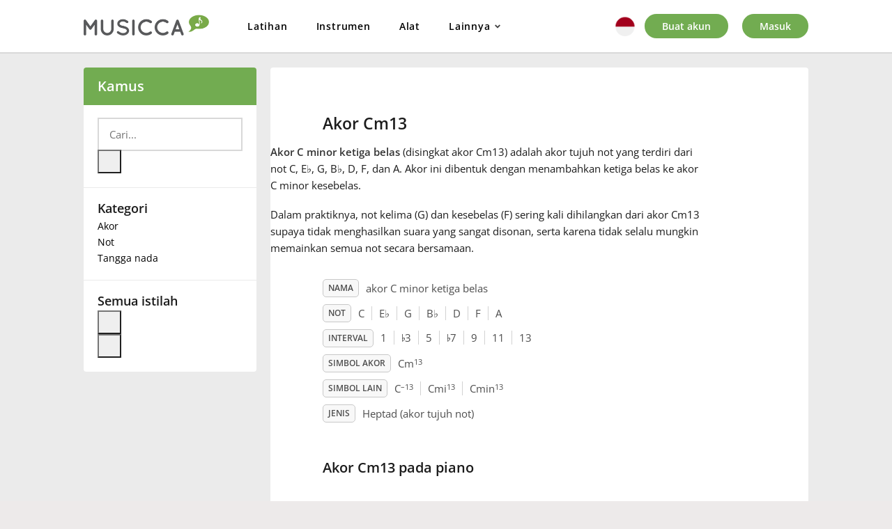

--- FILE ---
content_type: text/html; charset=utf-8
request_url: https://www.musicca.com/id/kamus/akor/c-minor-ketiga-belas
body_size: 7755
content:

<!DOCTYPE html>
<html lang="id" class="no-js">
    <head>
        <meta name="viewport" content="width=device-width,user-scalable=1,initial-scale=1.0,minimum-scale=1.0">
        <meta property="og:url" content="https://www.musicca.com/id/kamus/akor/c-minor-ketiga-belas">
        <meta property="og:title" content="Akor Cm13 pada Piano, Gitar, dan Ukulele | Musicca">
        <meta property="og:description" content="Pelajari cara memainkan akor Cm13 pada piano, gitar, dan ukulele. Lihat posisi jari untuk akor Cm13 dan cari tahu kombinasi not yang membentuk akor C minor ketiga belas.">
        <meta property="og:site_name" content="Musicca">
        <meta property="og:image" content="https://www.musicca.com/images/facebook-image.png">
        <link rel="canonical" href="https://www.musicca.com/id/kamus/akor/c-minor-ketiga-belas">

        <meta charset="utf-8">
	<meta name="description" content="Pelajari cara memainkan akor Cm13 pada piano, gitar, dan ukulele. Lihat posisi jari untuk akor Cm13 dan cari tahu kombinasi not yang membentuk akor C minor ketiga belas.">
	<title>Akor Cm13 pada Piano, Gitar, dan Ukulele | Musicca</title>
<link href="/media/vendor/chosen/css/chosen.css?1.8.7" rel="stylesheet" />
	<link href="/media/vendor/joomla-custom-elements/css/joomla-alert.min.css?0.2.0" rel="stylesheet" />
	<link href="https://www.musicca.com/components/com_dictionary/css/jquery-ui.autocomplete.min.css?v=1219140537" rel="stylesheet" />
	<link href="https://www.musicca.com/components/com_dictionary/css/styles.min.css?v=114142545" rel="stylesheet" />
	<link href="https://www.musicca.com/modules/mod_dictionary_leftmenu/css/styles.css" rel="stylesheet" />
<script src="/media/vendor/jquery/js/jquery.min.js?3.6.0"></script>
	<script src="/media/vendor/chosen/js/chosen.jquery.min.js?1.8.7"></script>
	<script src="/media/legacy/js/joomla-chosen.min.js?5e8cc7522655b873998dfbf45e779cf7"></script>
	<script type="application/json" class="joomla-script-options new">{"dictionary":{"uri":"https:\/\/www.musicca.com\/id\/kamus\/","langAssoc":[{"fullLangCode":"bg-BG","alias":"https:\/\/www.musicca.com\/bg\/recnik\/akordi\/do-minoren-tercdecim"},{"fullLangCode":"de-DE","alias":"https:\/\/www.musicca.com\/de\/lexikon\/akkorde\/c-moll-tredezim"},{"fullLangCode":"es-ES","alias":"https:\/\/www.musicca.com\/es\/diccionario\/acordes\/do-menor-con-trecena"},{"fullLangCode":"fr-FR","alias":"https:\/\/www.musicca.com\/fr\/dictionnaire\/accords\/do-treizieme-mineure"},{"fullLangCode":"id-ID","alias":"https:\/\/www.musicca.com\/id\/kamus\/akor\/c-minor-ketiga-belas"},{"fullLangCode":"it-IT","alias":"https:\/\/www.musicca.com\/it\/dizionario\/accordi\/do-tredicesima-minore"},{"fullLangCode":"ja-JP","alias":"https:\/\/www.musicca.com\/jp\/dictionary\/chords\/c-minor-thirteenth"},{"fullLangCode":"ko-KR","alias":"https:\/\/www.musicca.com\/ko\/dictionary\/chords\/c-minor-thirteenth"},{"fullLangCode":"pl-PL","alias":"https:\/\/www.musicca.com\/pl\/slownik\/akordy\/c-moll-tercdecymowy"},{"fullLangCode":"pt-PT","alias":"https:\/\/www.musicca.com\/pt\/dicionario\/acordes\/do-de-13a-menor"},{"fullLangCode":"ru-RU","alias":"https:\/\/www.musicca.com\/ru\/slovar\/akkordy\/do-minorniy-tercdecimakkord"},{"fullLangCode":"sv-SE","alias":"https:\/\/www.musicca.com\/sv\/ordbok\/ackord\/c-moll13"},{"fullLangCode":"tr-TR","alias":"https:\/\/www.musicca.com\/tr\/sozluk\/akorlar\/do-minor-onuclu"},{"fullLangCode":"tw-TW","alias":"https:\/\/www.musicca.com\/tw\/dictionary\/chords\/c-minor-thirteenth"},{"fullLangCode":"uk-UA","alias":"https:\/\/www.musicca.com\/uk\/slovnyk\/akordy\/do-minorniy-tercdecim"},{"fullLangCode":"vi-VN","alias":"https:\/\/www.musicca.com\/vi\/tu-dien\/hop-am\/do-thu-13"},{"fullLangCode":"zh-CN","alias":"https:\/\/www.musicca.com\/zh\/dictionary\/chords\/c-minor-thirteenth"},{"fullLangCode":"en-GB","alias":"https:\/\/www.musicca.com\/dictionary\/chords\/c-minor-thirteenth"}],"autocompleteBoxId":1},"joomla.jtext":{"ERROR":"Terjadi kesalahan","MESSAGE":"Pesan","NOTICE":"Pemberitahuan","WARNING":"Peringatan","JCLOSE":"Close","JOK":"OK","JOPEN":"Open"},"mod_dictionary_leftmenu":{"uri":"https:\/\/www.musicca.com\/id\/kamus\/","searchWord":"Akor Cm13","closWord":null,"dataSource":"https:\/\/www.musicca.com\/modules\/mod_dictionary_leftmenu\/js\/all_items_id.js"},"dictionaryComponentName":"com_dictionary","chord_dictionary_data":{"chord":"cm13","API_URL":"https:\/\/www.musicca.com\/components\/com_dictionary\/data\/tools\/response_id.json","translation":{"button_names":{"play":"Mainkan akor","show_note_names":"Tampilkan nama not","show_fingering":"Tampilkan posisi jari","clef":{"default_name":"Klef","names":["Klef G (treble)","Klef F (bass)","Klef alto","Klef tenor"]},"diagrams":{"default_name":"Tampilan","names":{"diagrams":"Diagram","fretboard":"Papan fret"}},"hand":{"default_name":"BTN_HAND","names":{"right":"BTN_HAND_RIGHT","left":"BTN_HAND_LEFT"}}}}},"chord":["C","C","D","E","F","G","A","B","C#","D#","E#","F#","G#","A#","B#","Cb","Db","Eb","Fb","Gb","Ab","Bb","Cx","Dx","Ex","Fx","Gx","Ax","Bx","Cbb","Dbb","Ebb","Fbb","Gbb","Abb","Bbb"],"system.paths":{"root":"","rootFull":"https:\/\/www.musicca.com\/","base":"","baseFull":"https:\/\/www.musicca.com\/"},"csrf.token":"2b1b58b7032c50c7903bba949883b56b"}</script>
	<script src="/media/merged_joomla_script.min.js?20231024"></script>
	<script src="https://www.musicca.com/components/com_dictionary/js/min/merged_dictionary_scripts.js?v=1219140537"></script>
	<script src="https://www.musicca.com/modules/mod_dictionary_leftmenu/js/glossary_slider.js"></script>
	<script>
		jQuery(document).ready(function (){
			jQuery('select').jchosen({"disable_search":1,"disable_search_threshold":10,"search_contains":true,"allow_single_deselect":true,"placeholder_text_multiple":"Ketik atau pilih beberapa opsi","placeholder_text_single":"Pilih sebuah opsi","no_results_text":"Tidak ada hasil yang sesuai"});
		});
	</script>


                	<style type="text/css">@font-face {font-family:Open Sans;font-style:normal;font-weight:300;src:url(/cf-fonts/s/open-sans/5.0.20/greek/300/normal.woff2);unicode-range:U+0370-03FF;font-display:swap;}@font-face {font-family:Open Sans;font-style:normal;font-weight:300;src:url(/cf-fonts/s/open-sans/5.0.20/latin/300/normal.woff2);unicode-range:U+0000-00FF,U+0131,U+0152-0153,U+02BB-02BC,U+02C6,U+02DA,U+02DC,U+0304,U+0308,U+0329,U+2000-206F,U+2074,U+20AC,U+2122,U+2191,U+2193,U+2212,U+2215,U+FEFF,U+FFFD;font-display:swap;}@font-face {font-family:Open Sans;font-style:normal;font-weight:300;src:url(/cf-fonts/s/open-sans/5.0.20/cyrillic/300/normal.woff2);unicode-range:U+0301,U+0400-045F,U+0490-0491,U+04B0-04B1,U+2116;font-display:swap;}@font-face {font-family:Open Sans;font-style:normal;font-weight:300;src:url(/cf-fonts/s/open-sans/5.0.20/greek-ext/300/normal.woff2);unicode-range:U+1F00-1FFF;font-display:swap;}@font-face {font-family:Open Sans;font-style:normal;font-weight:300;src:url(/cf-fonts/s/open-sans/5.0.20/cyrillic-ext/300/normal.woff2);unicode-range:U+0460-052F,U+1C80-1C88,U+20B4,U+2DE0-2DFF,U+A640-A69F,U+FE2E-FE2F;font-display:swap;}@font-face {font-family:Open Sans;font-style:normal;font-weight:300;src:url(/cf-fonts/s/open-sans/5.0.20/latin-ext/300/normal.woff2);unicode-range:U+0100-02AF,U+0304,U+0308,U+0329,U+1E00-1E9F,U+1EF2-1EFF,U+2020,U+20A0-20AB,U+20AD-20CF,U+2113,U+2C60-2C7F,U+A720-A7FF;font-display:swap;}@font-face {font-family:Open Sans;font-style:normal;font-weight:300;src:url(/cf-fonts/s/open-sans/5.0.20/hebrew/300/normal.woff2);unicode-range:U+0590-05FF,U+200C-2010,U+20AA,U+25CC,U+FB1D-FB4F;font-display:swap;}@font-face {font-family:Open Sans;font-style:normal;font-weight:300;src:url(/cf-fonts/s/open-sans/5.0.20/vietnamese/300/normal.woff2);unicode-range:U+0102-0103,U+0110-0111,U+0128-0129,U+0168-0169,U+01A0-01A1,U+01AF-01B0,U+0300-0301,U+0303-0304,U+0308-0309,U+0323,U+0329,U+1EA0-1EF9,U+20AB;font-display:swap;}@font-face {font-family:Open Sans;font-style:normal;font-weight:400;src:url(/cf-fonts/s/open-sans/5.0.20/greek-ext/400/normal.woff2);unicode-range:U+1F00-1FFF;font-display:swap;}@font-face {font-family:Open Sans;font-style:normal;font-weight:400;src:url(/cf-fonts/s/open-sans/5.0.20/greek/400/normal.woff2);unicode-range:U+0370-03FF;font-display:swap;}@font-face {font-family:Open Sans;font-style:normal;font-weight:400;src:url(/cf-fonts/s/open-sans/5.0.20/latin-ext/400/normal.woff2);unicode-range:U+0100-02AF,U+0304,U+0308,U+0329,U+1E00-1E9F,U+1EF2-1EFF,U+2020,U+20A0-20AB,U+20AD-20CF,U+2113,U+2C60-2C7F,U+A720-A7FF;font-display:swap;}@font-face {font-family:Open Sans;font-style:normal;font-weight:400;src:url(/cf-fonts/s/open-sans/5.0.20/cyrillic/400/normal.woff2);unicode-range:U+0301,U+0400-045F,U+0490-0491,U+04B0-04B1,U+2116;font-display:swap;}@font-face {font-family:Open Sans;font-style:normal;font-weight:400;src:url(/cf-fonts/s/open-sans/5.0.20/hebrew/400/normal.woff2);unicode-range:U+0590-05FF,U+200C-2010,U+20AA,U+25CC,U+FB1D-FB4F;font-display:swap;}@font-face {font-family:Open Sans;font-style:normal;font-weight:400;src:url(/cf-fonts/s/open-sans/5.0.20/vietnamese/400/normal.woff2);unicode-range:U+0102-0103,U+0110-0111,U+0128-0129,U+0168-0169,U+01A0-01A1,U+01AF-01B0,U+0300-0301,U+0303-0304,U+0308-0309,U+0323,U+0329,U+1EA0-1EF9,U+20AB;font-display:swap;}@font-face {font-family:Open Sans;font-style:normal;font-weight:400;src:url(/cf-fonts/s/open-sans/5.0.20/latin/400/normal.woff2);unicode-range:U+0000-00FF,U+0131,U+0152-0153,U+02BB-02BC,U+02C6,U+02DA,U+02DC,U+0304,U+0308,U+0329,U+2000-206F,U+2074,U+20AC,U+2122,U+2191,U+2193,U+2212,U+2215,U+FEFF,U+FFFD;font-display:swap;}@font-face {font-family:Open Sans;font-style:normal;font-weight:400;src:url(/cf-fonts/s/open-sans/5.0.20/cyrillic-ext/400/normal.woff2);unicode-range:U+0460-052F,U+1C80-1C88,U+20B4,U+2DE0-2DFF,U+A640-A69F,U+FE2E-FE2F;font-display:swap;}@font-face {font-family:Open Sans;font-style:normal;font-weight:600;src:url(/cf-fonts/s/open-sans/5.0.20/cyrillic-ext/600/normal.woff2);unicode-range:U+0460-052F,U+1C80-1C88,U+20B4,U+2DE0-2DFF,U+A640-A69F,U+FE2E-FE2F;font-display:swap;}@font-face {font-family:Open Sans;font-style:normal;font-weight:600;src:url(/cf-fonts/s/open-sans/5.0.20/greek/600/normal.woff2);unicode-range:U+0370-03FF;font-display:swap;}@font-face {font-family:Open Sans;font-style:normal;font-weight:600;src:url(/cf-fonts/s/open-sans/5.0.20/latin-ext/600/normal.woff2);unicode-range:U+0100-02AF,U+0304,U+0308,U+0329,U+1E00-1E9F,U+1EF2-1EFF,U+2020,U+20A0-20AB,U+20AD-20CF,U+2113,U+2C60-2C7F,U+A720-A7FF;font-display:swap;}@font-face {font-family:Open Sans;font-style:normal;font-weight:600;src:url(/cf-fonts/s/open-sans/5.0.20/cyrillic/600/normal.woff2);unicode-range:U+0301,U+0400-045F,U+0490-0491,U+04B0-04B1,U+2116;font-display:swap;}@font-face {font-family:Open Sans;font-style:normal;font-weight:600;src:url(/cf-fonts/s/open-sans/5.0.20/greek-ext/600/normal.woff2);unicode-range:U+1F00-1FFF;font-display:swap;}@font-face {font-family:Open Sans;font-style:normal;font-weight:600;src:url(/cf-fonts/s/open-sans/5.0.20/vietnamese/600/normal.woff2);unicode-range:U+0102-0103,U+0110-0111,U+0128-0129,U+0168-0169,U+01A0-01A1,U+01AF-01B0,U+0300-0301,U+0303-0304,U+0308-0309,U+0323,U+0329,U+1EA0-1EF9,U+20AB;font-display:swap;}@font-face {font-family:Open Sans;font-style:normal;font-weight:600;src:url(/cf-fonts/s/open-sans/5.0.20/hebrew/600/normal.woff2);unicode-range:U+0590-05FF,U+200C-2010,U+20AA,U+25CC,U+FB1D-FB4F;font-display:swap;}@font-face {font-family:Open Sans;font-style:normal;font-weight:600;src:url(/cf-fonts/s/open-sans/5.0.20/latin/600/normal.woff2);unicode-range:U+0000-00FF,U+0131,U+0152-0153,U+02BB-02BC,U+02C6,U+02DA,U+02DC,U+0304,U+0308,U+0329,U+2000-206F,U+2074,U+20AC,U+2122,U+2191,U+2193,U+2212,U+2215,U+FEFF,U+FFFD;font-display:swap;}</style>
					
        <link rel="stylesheet" href="https://www.musicca.com/templates/musicca/css/screen.min.css?v=1763889782">
        <link rel="icon" type="image/png" href="https://www.musicca.com/templates/musicca/images/favicon.png">
        <script defer src="https://www.musicca.com/templates/musicca/js/app.min.js?v=1742655006"></script>

		<script>
			Joomla.JText.load({
				message_sent: 'Pesan terkirim',
				error: 'Terjadi kesalahan',
				danger: 'Terjadi kesalahan',
				info: ' ',	//Used to hide Messages label after deleting of User account
				success: 'Pesan'
			});
			
		</script>

	        <script async src="https://www.googletagmanager.com/gtag/js?id=G-X7KN29SRW8"></script><script>window.dataLayer = window.dataLayer || [];function gtag(){dataLayer.push(arguments);}gtag('js', new Date());gtag('config', 'G-X7KN29SRW8');</script>
	
    </head>

    <body class=" public-page id-ID">

    
        <div id="navigation-mobile" class="navigation__mobile">
            <div class="navigation__top">
                <div class="container">
                    <div class="header-content">
                        <div class="musikipedia__logo">
                            <a class="musikipedia__logo__url" href="/id">
                                <img src="/images/musicca-logo.png" width="310" height="40" alt="Musicca">
                            </a>
                        </div>
				
                        <nav class="desktop_nav"><ul class="nav menu_main"><li class="menu__item item-1943 parent"><a href="/id/latihan" class="top_level">Latihan</a></li><li class="menu__item item-2715 parent"><a href="/id/instrumen" class="top_level">Instrumen</a></li><li class="menu__item item-1950 parent"><a href="/id/alat" class="top_level">Alat</a></li><li id="advDropdownMenuParent" class="menu__item adv-top-menu"><span>Lainnya</span>
					<div id="advDropdownMenuBox" class="float-box"><div class="triangle"></div><div class="float-content"><ul class=""><li class="parent"><a href="/id/kamus" class="top_level active">Kamus</a></li><li class="parent"><a href="/id/sekolah" class="top_level">Sekolah</a></li><li class="parent"><a href="/id/tentang-kami" class="top_level">Tentang kami</a></li></ul></div></div></li></ul></nav>
                        <div class="mobile__tools" data-mobile-tools="">
							<div class="mobile-search-box">       <div>       <form id="searchForm_3" action="https://www.musicca.com/id/kamus/search" method="post">        <div class="btn-toolbar">         <input type="text" class="search-query inputbox ui-autocomplete-input" name="search" placeholder="" maxlength="200" value="">          </div>       </form>       </div>       <div id="searchIconToggle" class="search-icon-group">        <i class="fa active fa-search" aria-hidden="true"></i>        <i class="fa fa-close" aria-hidden="true"></i>       </div>      </div>
                            
                            <div class="navigation__lang">
                                <div class="lang_button">
                                    <div class="current-lang">
                                        <div class="sprite id"></div>
                                    </div>
                                </div>

                                <div class="lang-menu">
                                    <div class="hiddenContent">
                                        <ul>
                                                                                            <li class="lang-item">
                                                    <a href="/id" data-lang="id-ID">
                                                        <div class="sprite id"></div>
                                                        <span class="name">Bahasa Indonesia</span>
                                                    </a>
                                                </li>

                                                                                            <li class="lang-item">
                                                    <a href="/bg/recnik" data-lang="bg-BG">
                                                        <div class="sprite bg"></div>
                                                        <span class="name">Български</span>
                                                    </a>
                                                </li>

                                                                                            <li class="lang-item">
                                                    <a href="https://www.musikipedia.dk/ovelser" data-lang="da-DK">
                                                        <div class="sprite da"></div>
                                                        <span class="name">Dansk</span>
                                                    </a>
                                                </li>

                                                                                            <li class="lang-item">
                                                    <a href="/de/lexikon" data-lang="de-DE">
                                                        <div class="sprite de"></div>
                                                        <span class="name">Deutsch</span>
                                                    </a>
                                                </li>

                                                                                            <li class="lang-item">
                                                    <a href="/dictionary" data-lang="en-GB">
                                                        <div class="sprite eng"></div>
                                                        <span class="name">English</span>
                                                    </a>
                                                </li>

                                                                                            <li class="lang-item">
                                                    <a href="/es/diccionario" data-lang="es-ES">
                                                        <div class="sprite es"></div>
                                                        <span class="name">Español</span>
                                                    </a>
                                                </li>

                                                                                            <li class="lang-item">
                                                    <a href="/fr/dictionnaire" data-lang="fr-FR">
                                                        <div class="sprite fr"></div>
                                                        <span class="name">Français</span>
                                                    </a>
                                                </li>

                                                                                            <li class="lang-item">
                                                    <a href="/ko/dictionary" data-lang="ko-KR">
                                                        <div class="sprite ko"></div>
                                                        <span class="name">한국어</span>
                                                    </a>
                                                </li>

                                                                                            <li class="lang-item">
                                                    <a href="/hi" data-lang="hi-IN">
                                                        <div class="sprite hi"></div>
                                                        <span class="name">हिन्दी</span>
                                                    </a>
                                                </li>

                                                                                            <li class="lang-item">
                                                    <a href="/it/dizionario" data-lang="it-IT">
                                                        <div class="sprite it"></div>
                                                        <span class="name">Italiano</span>
                                                    </a>
                                                </li>

                                                                                            <li class="lang-item">
                                                    <a href="/jp/dictionary" data-lang="ja-JP">
                                                        <div class="sprite ja"></div>
                                                        <span class="name">日本語</span>
                                                    </a>
                                                </li>

                                                                                            <li class="lang-item">
                                                    <a href="/pl/slownik" data-lang="pl-PL">
                                                        <div class="sprite pl"></div>
                                                        <span class="name">Polski</span>
                                                    </a>
                                                </li>

                                                                                            <li class="lang-item">
                                                    <a href="/pt/dicionario" data-lang="pt-PT">
                                                        <div class="sprite pt"></div>
                                                        <span class="name">Português</span>
                                                    </a>
                                                </li>

                                                                                            <li class="lang-item">
                                                    <a href="/ru/slovar" data-lang="ru-RU">
                                                        <div class="sprite ru"></div>
                                                        <span class="name">Русский</span>
                                                    </a>
                                                </li>

                                                                                            <li class="lang-item">
                                                    <a href="/sv/ordbok" data-lang="sv-SE">
                                                        <div class="sprite sv"></div>
                                                        <span class="name">Svenska</span>
                                                    </a>
                                                </li>

                                                                                            <li class="lang-item">
                                                    <a href="/vi/tu-dien" data-lang="vi-VN">
                                                        <div class="sprite vi"></div>
                                                        <span class="name">Tiếng Việt</span>
                                                    </a>
                                                </li>

                                                                                            <li class="lang-item">
                                                    <a href="/tr/sozluk" data-lang="tr-TR">
                                                        <div class="sprite tr"></div>
                                                        <span class="name">Türkçe</span>
                                                    </a>
                                                </li>

                                                                                            <li class="lang-item">
                                                    <a href="/uk/slovnyk" data-lang="uk-UA">
                                                        <div class="sprite uk"></div>
                                                        <span class="name">Українська</span>
                                                    </a>
                                                </li>

                                                                                            <li class="lang-item">
                                                    <a href="/zh/dictionary" data-lang="zh-CN">
                                                        <div class="sprite zh"></div>
                                                        <span class="name">简体中文</span>
                                                    </a>
                                                </li>

                                                                                            <li class="lang-item">
                                                    <a href="/tw/dictionary" data-lang="tw-TW">
                                                        <div class="sprite tw"></div>
                                                        <span class="name">繁體中文</span>
                                                    </a>
                                                </li>

                                                                                    </ul>
                                    </div>
                                </div>
                            </div>
                            
                            
                            
                            <div class="mobile_menu__toggle">
                                <a class="toggle-menu-mobile" href="#menu" aria-expanded="false" aria-controls="menu">
                                    <span class="menu_toggle__open"><span>Menu</span></span>
                                </a>
                            </div>

                            <div class="desktop__accounts">
                                <ul class="nav menu">

<li class="menu__item item-1780"><a href="/id/buat-akun" class="desktop__create ext-register">Buat akun</a></li><li class="menu__item item-1781"><a href="/id/masuk" class="login__btn">Masuk</a></li></ul>

                            </div>

                                                
                        </div>
                    </div>
                </div>
            </div>
           
            <nav class="mobile_nav">
                <ul id="menu" class="nav menu mobile__menu"><li class="mobile_menu__item">
    					<a href="https://www.musicca.com/id/buat-akun" class="top_level">Buat akun</a>
					</li><li class="mobile_menu__item">
    					<a href="https://www.musicca.com/id/masuk" class="top_level">Masuk</a>
					</li><li class="mobile_menu__item item-1943 deeper parent"><a href="/id/latihan" class="top_level">Latihan</a><ul class="nav-child unstyled small"><li class="mobile_menu__item item-1944"><a href="https://www.musicca.com/id/latihan/nada" >Nada</a></li><li class="mobile_menu__item item-2515"><a href="https://www.musicca.com/id/latihan/ritme" >Ritme</a></li><li class="mobile_menu__item item-1945"><a href="https://www.musicca.com/id/latihan/interval" >Interval</a></li><li class="mobile_menu__item item-1946"><a href="https://www.musicca.com/id/latihan/kunci" >Kunci</a></li><li class="mobile_menu__item item-1947"><a href="https://www.musicca.com/id/latihan/tangga-nada" >Tangga nada</a></li><li class="mobile_menu__item item-1948"><a href="https://www.musicca.com/id/latihan/tanda-mula" >Tanda mula</a></li><li class="mobile_menu__item item-2351"><a href="https://www.musicca.com/id/latihan/instrumen" >Instrumen</a></li><li class="mobile_menu__item item-2491"><a href="https://www.musicca.com/id/latihan/genre" >Genre</a></li></ul><div class="nav__icon mobile_submenu__toggle"><span class="fa fa-angle-down"></span></div></li><li class="mobile_menu__item item-2715 deeper parent"><a href="/id/instrumen" class="top_level">Instrumen</a><ul class="nav-child unstyled small"><li class="mobile_menu__item item-1813"><a href="/id/piano" >Piano</a></li><li class="mobile_menu__item item-1814"><a href="/id/gitar" >Gitar</a></li><li class="mobile_menu__item item-1815"><a href="/id/gitar-bass" >Gitar bass</a></li><li class="mobile_menu__item item-2698"><a href="/id/ukulele" >Ukulele</a></li><li class="mobile_menu__item item-2342"><a href="/id/drum" >Drumset</a></li><li class="mobile_menu__item item-1816"><a href="/id/mesin-drum" >Mesin drum</a></li><li class="mobile_menu__item item-2666"><a href="/id/glockenspiel" >Glockenspiel</a></li><li class="mobile_menu__item item-2667"><a href="/id/xylophone" >Xylophone</a></li></ul><div class="nav__icon mobile_submenu__toggle"><span class="fa fa-angle-down"></span></div></li><li class="mobile_menu__item item-1950 deeper parent"><a href="/id/alat" class="top_level">Alat</a><ul class="nav-child unstyled small"><li class="mobile_menu__item item-2550"><a href="/id/pemutar-akor" >Pemutar akor</a></li><li class="mobile_menu__item item-1817"><a href="/id/metronom" >Metronom</a></li><li class="mobile_menu__item item-2414"><a href="/id/tuner" >Tuner</a></li><li class="mobile_menu__item item-2503"><a href="/id/pencari-nada" >Pencari nada</a></li><li class="mobile_menu__item item-2244"><a href="/id/pencari-interval" >Pencari interval</a></li><li class="mobile_menu__item item-2242"><a href="/id/pencari-akor" >Pencari akor</a></li><li class="mobile_menu__item item-2243"><a href="/id/pencari-tangga-nada" >Pencari tangga nada</a></li><li class="mobile_menu__item item-2415"><a href="/id/lingkaran-kunci" >Lingkaran kunci</a></li><li class="mobile_menu__item item-2100"><a href="/id/istilah-musik" >Istilah musik</a></li><li class="mobile_menu__item item-2101"><a href="/id/daftar-lagu-interval" >Daftar lagu interval</a></li><li class="mobile_menu__item item-2102"><a href="/id/kertas-staf" >Kertas staf</a></li></ul><div class="nav__icon mobile_submenu__toggle"><span class="fa fa-angle-down"></span></div></li><li class="mobile_menu__item item-2596 deeper parent">
					<a href="/id/kamus" class="top_level">Kamus</a><ul class="nav-child unstyled small"><li class="mobile_menu__item "><a href="/id/kamus">Cari</a></li><li class="mobile_menu__item  current active"><a href="/id/kamus/akor">Akor</a></li><li class="mobile_menu__item "><a href="/id/kamus/not">Not</a></li><li class="mobile_menu__item "><a href="/id/kamus/tangga-nada">Tangga nada</a></li></ul>
				<div class="nav__icon mobile_submenu__toggle">
					<span class="fa fa-angle-down"></span>
				</div>
			</li><li class="mobile_menu__item item-2626 deeper parent">
					<a href="/id/sekolah" class="top_level">Sekolah</a>
					<ul class="nav-child unstyled small"><li class="mobile_menu__item "><a href="/id/sekolah/kelas-baru">Kelas baru</a></li><li class="mobile_menu__item "><a href="/id/sekolah/pengaturan">Pengaturan</a></li><li class="mobile_menu__item "><a href="/id/sekolah/pendahuluan">Pendahuluan</a></li><li class="mobile_menu__item "><a href="/id/sekolah/bantuan">Bantuan</a></li></ul>
				<div class="nav__icon mobile_submenu__toggle">
					<span class="fa fa-angle-down"></span>
				</div>
			</li><li class="mobile_menu__item item-1959 deeper parent"><a href="/id/tentang-kami" class="top_level">Tentang kami</a><ul class="nav-child unstyled small"><li class="mobile_menu__item item-2066"><a href="/id/perusahaan" >Perusahaan</a></li><li class="mobile_menu__item item-2287"><a href="/id/misi" >Misi</a></li><li class="mobile_menu__item item-2067"><a href="/id/kontribusi" >Kontribusi</a></li><li class="mobile_menu__item item-2065"><a href="/id/pers" >Pers</a></li><li class="mobile_menu__item item-2069"><a href="/id/kontak" >Kontak</a></li><li class="mobile_menu__item item-2068"><a href="/id/bantuan" >Bantuan</a></li></ul><div class="nav__icon mobile_submenu__toggle"><span class="fa fa-angle-down"></span></div></li></ul>







            </nav>
        </div>    
    
	<div class="fix__content">
		<div class="wrapper">
		
			
				
				<div class="content">
					<div class="container">
						<div class="row flex__row">
						
														
								<aside class="navigation__left col-3-m">

									
									<div class="navigation__pull">
										<div class="sidebar__title">

											
<div class="moduletable">
	<span>
		<a href="/id/kamus">Kamus</a>
	</span>
</div>

										</div>
										<div class="sidebar__menu">

											<div class="dictionary-left-side">
	<div class="moduletable">
		<div class="dictionary-search-box-2">
			<form id="searchForm_2" action="https://www.musicca.com/id/kamus/search" method="post">
			<div class="btn-toolbar">
				<input type="text" class="search-query inputbox ui-autocomplete-input" name="search" placeholder="Cari..." maxlength="200" value=""><button class="search-icon">
					<i class="fa fa-search" aria-hidden="true"></i>
				</button></div>
		</form>		</div>
	</div>
	
	<div class="dictionary-search-outbox" data-dictionary-search-outbox="2"></div>

	<div class="moduletable">
	
		<h3>Kategori</h3>
		
		<ul class="nav menu__left"><li class="sidebar__item left-menu-item item-">
						<a href="/id/kamus/akor">Akor</a>
					</li><li class="sidebar__item left-menu-item item-">
						<a href="/id/kamus/not">Not</a>
					</li><li class="sidebar__item left-menu-item item-">
						<a href="/id/kamus/tangga-nada">Tangga nada</a>
					</li></ul>		
	</div>
	
	<div class="moduletable"> 
	
	    <div class="containerModLeft">
	        <h3>Semua istilah</h3>
	        <div class="afbateiskBox">
	            <button class="slick-next slick-arrow slick-up" aria-label="Up"></button>
	            <div class="gloss-list">
	                <ul id="glossary" class="alfabetiskList"></ul>
	            </div>
	            <button class="slick-prev slick-arrow slick-down" aria-label="Down"></button>
	        </div>
	    </div>
	
	</div>
</div>

<script>
$('.nav.menu__left a').each(function(){
	var yy = new RegExp(window.location.pathname+"$");
	if( this.href.match(yy) )
	{
		$(this).parent().addClass('active');
	};
});
</script>

										</div>
									</div>
									
																		
								</aside>

							
							
							<div data-page-box=""  class="content__right col-9-m col-">

								
								

<div class="dictionary-term-item">


	<article class="default__content item-page leksikonArticle dictionary-term-item">
		<div class="default__page__content">
			<div class="dictionary-item-page chords-body">
				<div>
				<div class="page-header default__page__header">
					<h1 class="default__page__title">Akor Cm13</h1>
				</div>
						
	    
				<div class="chord-description"><p><b>Akor C minor ketiga belas</b> (disingkat akor Cm13) adalah akor tujuh not yang terdiri dari not C, E<span class='acc-symbol'>♭</span>, G, B<span class='acc-symbol'>♭</span>, D, F, dan A. Akor ini dibentuk dengan menambahkan ketiga belas ke akor C minor kesebelas.</p><p>Dalam praktiknya, not kelima (G) dan kesebelas (F) sering kali dihilangkan dari akor Cm13 supaya tidak menghasilkan suara yang sangat disonan, serta karena tidak selalu mungkin memainkan semua not secara bersamaan.</p></div>				
				<div class="chord-info">
						<div class="info-name" data-translation-item="">
						<span class="info-badge" data-ot="Nama akor.">Nama</span>
						<div><span>akor C minor ketiga belas</span></div>
					</div><div class="info-name" data-translation-item="">
						<span class="info-badge" data-ot="Not dalam akor.">Not</span>
						<div><span>C</span><span class="separator"></span><span>E<span class='acc-symbol'>♭</span></span><span class="separator"></span><span>G</span><span class="separator"></span><span>B<span class='acc-symbol'>♭</span></span><span class="separator"></span><span>D</span><span class="separator"></span><span>F</span><span class="separator"></span><span>A</span></div>
					</div><div class="info-name">
						<span class="info-badge" data-ot="Interval dalam akor. Klik pada nomor untuk melihat nama setiap interval." >Interval</span>
						<div><span class="tooltip-target" data-ot="not akar">1</span><span class="separator"></span><span class="tooltip-target" data-ot="minor ketiga"><i class="accidental accidental-flat">♭</i>3</span><span class="separator"></span><span class="tooltip-target" data-ot="sempurna kelima">5</span><span class="separator"></span><span class="tooltip-target" data-ot="minor ketujuh"><i class="accidental accidental-flat">♭</i>7</span><span class="separator"></span><span class="tooltip-target" data-ot="mayor kesembilan">9</span><span class="separator"></span><span class="tooltip-target" data-ot="sempurna kesebelas">11</span><span class="separator"></span><span class="tooltip-target" data-ot="mayor ketiga belas">13</span></div>
				</div><div class="info-name" data-translation-item="">
						<span class="info-badge" data-ot="Singkatan notasi untuk akor ini. Pada lembar musik, simbol akor ditulis di atas staf.">Simbol akor</span>
						<div><span class="nobreak">Cm<sup>13</sup></span></div>
					</div><div class="info-name" data-translation-item="">
						<span class="info-badge" data-ot="Simbol akor lain, terkadang digunakan pada lembar musik.">Simbol lain</span>
						<div><span>C<sup>–13</sup></span><span class="separator"></span><span>Cmi<sup>13</sup></span><span class="separator"></span><span>Cmin<sup>13</sup></span></div>
					</div><div class="info-name" data-translation-item="">
						<span class="info-badge" data-ot="Klasifikasi berdasarkan jumlah not yang berbeda dalam akor.">Jenis</span>
						<div>Heptad (akor tujuh not)</div>
					</div>				</div>
			
						</div>
		</div>
					
			<div class="chord-tools">

		<noscript>
		   You need to enable JavaScript to use the chord finder.
		</noscript><div id="chord-dictionary">
			<div id="selector">
				<!-- temporary added for testing chords, will be removed on production -->
			</div>
			<div class="piano-wrapper">
				<div id="piano-title" class="chord-dictionary-title">
					<!-- auto generated headings -->
					<h2>Akor Cm13 pada piano</h2> 
				</div>
				<div id="piano"></div>
			</div>
		  
			<div class="guitar-wrapper">
				<div id="guitar-title" class="chord-dictionary-title">
					<!-- auto generated headings -->
					<h2>Akor Cm13 pada gitar</h2>
				</div>
				<div id="guitar"></div>
			</div>
		  
			<div class="ukulele-wrapper">
				<div id="ukulele-title" class="chord-dictionary-title">
					<!-- auto generated headings -->
					<h2>Akor Cm13 pada ukulele</h2>
				</div>
				<div id="ukulele"></div>
			</div>
		  
			<div class="piano-wrapper">
				<div id="notation-title" class="chord-dictionary-title">
					<!-- auto generated headings -->
					<h2>Akor Cm13 pada staf</h2>
				</div>
				<div id="notation"></div>
			</div>
		</div>
		
	<!-- 
		<link href="/files/scripts/chord-dictionary/static/css/main.c6a27ee4.css" rel="stylesheet" />
		<script src="/files/scripts/finders/translation/chord-finder/English.js"></script>
		<script src="/files/scripts/chord-dictionary/static/js/main.80682e57.js"></script>
		<script src="/files/scripts/chord-dictionary/static/js/787.2503a2ce.chunk.js"></script>

		<link href="/files/scripts/chord-dictionary/static-test/css/style.css" rel="stylesheet" />
		<script type="text/javascript" src="/files/scripts/chord-dictionary/static-test/js/main.js"></script>
		<script type="text/javascript" src="/files/scripts/chord-dictionary/static-test/js/chunk.js"></script>
	-->
		<link href="/files/scripts/chord-dictionary/static/css/style.css" rel="stylesheet" />
		<script type="text/javascript" src="/files/scripts/chord-dictionary/static/js/main.js"></script>
		<script type="text/javascript" src="/files/scripts/chord-dictionary/static/js/chunk.js"></script>
	
	</div>			
			
		<div id="translationBox" class="translations-box">
					<h2>Terjemahan dari Akor Cm13</h2><div class="info-name" data-translation-item="">
						<span class="info-badge" data-ot="Bulgaria">Bulgaria</span>
						<div>До минорен терцдецимакорд</div>
					</div><div class="info-name" data-translation-item="">
						<span class="info-badge" data-ot="Inggris">Inggris</span>
						<div>C minor thirteenth chord</div>
					</div><div class="info-name" data-translation-item="">
						<span class="info-badge" data-ot="Italia">Italia</span>
						<div>accordo di Do tredicesima minore</div>
					</div><div class="info-name" data-translation-item="">
						<span class="info-badge" data-ot="Jepang">Jepang</span>
						<div>C マイナーサーティーンスコード</div>
					</div><div class="info-name" data-translation-item="">
						<span class="info-badge" data-ot="Jerman">Jerman</span>
						<div>C-Moll-Tredezim-Akkord</div>
					</div><div class="info-name" data-translation-item="">
						<span class="info-badge" data-ot="Korea">Korea</span>
						<div>C minor thirteenth chord</div>
					</div><div class="info-name" data-translation-item="">
						<span class="info-badge" data-ot="Mandarin (Sederhana)">Mandarin (Sederhana)</span>
						<div>C小十三和弦</div>
					</div><div class="info-name" data-translation-item="">
						<span class="info-badge" data-ot="Mandarin (Tradisional)">Mandarin (Tradisional)</span>
						<div>C小十三和弦</div>
					</div><div class="info-name" data-translation-item="">
						<span class="info-badge" data-ot="Polski">Polski</span>
						<div>akord c-moll tercdecymowy</div>
					</div><div class="info-name" data-translation-item="">
						<span class="info-badge" data-ot="Portugis">Portugis</span>
						<div>acorde de Dó de 13ª menor</div>
					</div><div class="info-name" data-translation-item="">
						<span class="info-badge" data-ot="Prancis">Prancis</span>
						<div>accord de Do treizième mineure</div>
					</div><div class="info-name" data-translation-item="">
						<span class="info-badge" data-ot="Rusia">Rusia</span>
						<div>до-минорный терцдецимаккорд</div>
					</div><div class="info-name" data-translation-item="">
						<span class="info-badge" data-ot="Spanyol">Spanyol</span>
						<div>acorde de do menor con trecena</div>
					</div><div class="info-name" data-translation-item="">
						<span class="info-badge" data-ot="Swedia">Swedia</span>
						<div>C-moll13-ackord</div>
					</div><div class="info-name" data-translation-item="">
						<span class="info-badge" data-ot="Turki">Turki</span>
						<div>Do minör onüçlü akoru</div>
					</div><div class="info-name" data-translation-item="">
						<span class="info-badge" data-ot="Ukraina">Ukraina</span>
						<div>до мінорний терцдецимакорд</div>
					</div><div class="info-name" data-translation-item="">
						<span class="info-badge" data-ot="Vietnam">Vietnam</span>
						<div>hợp âm Đô thứ 13</div>
					</div></div>			
					</div>
	
	</article>
	
</div>


								<div class="after__content">

									

								</div>
							</div>
						</div>
					</div>
				</div>

			
		</div>	

        <footer class="main__footer">
            <div class="container">
                <ul class="nav menu footer__menu">

<li class="menu__item item-1750"><a href="/id/tentang-kami" >Tentang kami</a></li><li class="menu__item item-1752"><a href="/id/bantuan" >Bantuan</a></li><li class="menu__item item-2325"><a href="/id/ketentuan" >Ketentuan</a></li><li class="menu__item item-1753"><a href="/id/privasi" >Privasi</a></li><li class="menu__item item-1754"><a href="/id/kontak" >Kontak</a></li></ul>

            </div>
        </footer>
        
    </div>
</body>
</html>















--- FILE ---
content_type: text/css
request_url: https://www.musicca.com/files/scripts/chord-dictionary/static/css/style.css
body_size: 6037
content:
.guitar{justify-content:center;overflow:hidden}.guitar,.guitar .fretboard-wrap{display:flex;position:relative;width:100%}.guitar .fretboard-wrap{height:240px;margin-bottom:50px;margin-top:8px;overflow:visible;overflow:initial;z-index:0}.guitar .fretboard{box-shadow:inset 10px 1px 10px -3px rgba(0,0,0,.75),inset 10px -1px 10px -3px rgba(0,0,0,.75);display:flex;flex-direction:column-reverse;height:220px;justify-content:space-around;margin-top:11px;padding-left:75px;-webkit-user-select:none;user-select:none;width:100%}.guitar .fretboard li,.guitar .fretboard ul{display:flex;height:100%}.guitar .fretboard li{align-items:center;flex:1 1;justify-content:center;position:relative}.guitar .string li:first-child{flex:none;min-width:40px;padding:0 2px}.guitar .fretboard li.active{cursor:pointer}.guitar .fretboard li:after{border:1px solid;border-image-slice:1;border-image-source:linear-gradient(90deg,#8f8f8f,#454545);content:"";height:100%;position:absolute;right:0}.guitar .string li:first-of-type{border-right:none;position:relative}.guitar .string li:first-of-type:before{background-image:url([data-uri]);bottom:0;content:"";left:0;opacity:.8;position:absolute;right:0;top:0;z-index:2}.guitar .fretboard li:first-of-type:after,.guitar .fretboard li:last-of-type:after{border:none}.guitar .string li .marked{align-items:center;background:#72ac51;border-radius:50%;box-shadow:0 2px 4px rgba(0,0,0,.75);display:inline-flex;font-size:15px;height:30px;justify-content:center;line-height:1;opacity:0;padding-top:2px;transition:background-color .3s;-webkit-user-select:none;user-select:none;white-space:nowrap;width:30px;z-index:2}.guitar .fretboard li span.open-string-note{align-items:center;display:flex;font-size:18px;justify-content:center;z-index:2}.guitar .fretboard li span.marked,.guitar .fretboard li span.open-string-note{color:#fff;font-family:Open Sans,sans-serif;opacity:1}.guitar .fretboard li span.active,.guitar .fretboard li span.marked:hover{background-color:#c1c1c1!important;transition:background-color .3s}.guitar .fretboard .dots{background:#767068;border-radius:50%;height:20px;position:absolute;top:27px;width:20px}.guitar-barre-fret{background:#72ac51;border-radius:20px;height:30px;left:50%;position:absolute;top:4px;-webkit-transform:translateX(-50%);transform:translateX(-50%);width:30px;z-index:1}.guitar-barre-2{height:67px}.guitar-barre-3{height:103px}.guitar-barre-4{height:140px}.guitar-barre-5{height:177px}.guitar-barre-6{height:213px}.left-handed .fretboard-wrap{flex-direction:row-reverse}.left-handed .fretboard-wrap,.left-handed .fretboard-wrap li>span{-webkit-transform:scaleX(-1);transform:scaleX(-1)}@media screen and (max-width:767px){.guitar .fretboard:after{width:45px}.guitar .fretboard-wrap{display:block;overflow-x:scroll;overflow-y:hidden}.guitar .fretboard{box-shadow:inset -1px 0 4px 0 rgba(0,0,0,.75);min-width:800px;padding-left:15px}::-webkit-scrollbar{background:transparent;display:none;width:0}}.guitar .headstock-wrap{left:0;position:absolute;top:0;width:75px}.guitar .headstock-wrap ul{display:flex;flex-direction:column;height:220px;position:absolute;top:12.1px;width:100%}.guitar .headstock-wrap li:after{border:none}.guitar .headstock ul li span{background-color:#ba9;background-image:repeating-linear-gradient(50deg,rgba(0,0,0,.6),transparent .15em,transparent .2em),linear-gradient(180deg,rgba(0,0,0,.1) 10%,hsla(0,0%,100%,.25) 15%,hsla(0,0%,100%,.8) 30%,hsla(0,0%,100%,.25) 45%,rgba(0,0,0,.6) 90%);box-shadow:.04em .37em .02em 0 rgba(0,0,0,.1);box-sizing:initial;height:3px;width:100%}.guitar .headstock-wrap .string-d{height:4px}.guitar .headstock-wrap .string-a{height:5px}.guitar .headstock-wrap .string-low-e{height:6px}.guitar .headstock-wrap .headstock{background-image:url(/files/scripts/chord-dictionary/static/media/maple-lg.edf419ffb23a18b3215b.jpg);background-size:cover;box-shadow:inset -10px 0 30px rgba(92,58,12,.3);height:240px;position:relative}.guitar .headstock-wrap .headstock:before,.headstock:after{background-color:#fff;border-radius:50%;content:"";height:200px;left:-30px;position:absolute;width:200px}.guitar .headstock-wrap .headstock:after{top:223px}.guitar .headstock-wrap .headstock:before{border-radius:50%;content:"";height:200px;left:-30px;position:absolute;top:-189px;width:200px}.guitar .headstock-wrap .headstock:after{border-radius:50%;content:"";height:200px;left:-35px;position:absolute;top:231px;width:200px}@media screen and (max-width:767px){.guitar .headstock-wrap{left:-115px;width:130px}.guitar .headstock-wrap .headstock:before{height:200px;left:25px;top:-189px;width:200px}.guitar .headstock-wrap .headstock:after{height:200px;left:35px;top:231px;width:200px}}.guitar .strings{background:#f3f3f3;display:flex;flex-direction:column;height:220px;justify-content:space-between;position:absolute;right:0;top:20px;width:100%}.guitar .strings .string-left{background-color:#ba9;margin-left:1rem}.guitar .strings .string-right{background-color:#ba9;-webkit-transform-origin:0;transform-origin:0}.guitar .strings li{align-items:center;display:flex;height:100%;width:100%}.guitar .strings li span{background-image:repeating-linear-gradient(50deg,rgba(0,0,0,.6),transparent .15em,transparent .2em),linear-gradient(180deg,rgba(0,0,0,.1) 10%,hsla(0,0%,100%,.25) 15%,hsla(0,0%,100%,.8) 30%,hsla(0,0%,100%,.25) 45%,rgba(0,0,0,.6) 90%);box-shadow:.04em .37em .02em 0 rgba(0,0,0,.1);display:flex;height:3px}.guitar .strings li:first-child span,.guitar .strings li:nth-child(2) span,.guitar .strings li:nth-child(3) span{height:3px}.guitar .strings li:nth-child(4) span{height:4px}.guitar .strings li:nth-child(5) span{height:5px}.guitar .strings li:nth-child(6) span{height:6px}@media screen and (max-width:767px){.guitar .strings{min-width:800px}}.guitar-diagrams{align-items:center;display:flex;margin-top:22px;padding:0 75px 40px;-webkit-transform:translate(-2px);transform:translate(-2px);width:100%}.guitar-chord-diagrams{display:flex;transition:-webkit-transform .3s ease-in-out;transition:transform .3s ease-in-out;transition:transform .3s ease-in-out,-webkit-transform .3s ease-in-out}.guitar-chord-diagrams li{stroke:#000;align-items:center;box-sizing:border-box;cursor:pointer;display:flex;flex:0 0 25%;height:100%;justify-content:center;padding:0 5px 0 3px;-webkit-user-select:none;user-select:none;width:100%}.guitar-chord-diagrams li .inner-container{background-color:#f8f8f8;border:1px solid #dadada;border-radius:5px}.guitar-chord-diagrams li.active{cursor:default}.guitar-chord-diagrams li.active .inner-container{background-color:#fff}.guitar-chord-diagrams li svg{height:auto;width:100%}.guitar-chord-diagrams li text{font-family:Open Sans,sans-serif;font-weight:100}.carousel-container{overflow:hidden;position:relative;width:100%}.carousel-navigation{align-items:center;display:flex;padding:15px 0;width:100%}.carousel-navigation-button{padding:2px}.carousel-navigation-button.active{cursor:pointer}.carousel-navigation-button circle{fill:#c1c1c1;opacity:.4;transition:opacity .3s}.carousel-navigation-button.active circle{opacity:.7}.carousel-navigation-button.active:hover circle{opacity:1}.note{transform-box:fill-box;-webkit-transform-origin:center center;transform-origin:center center;will-change:transform}.note-hover{cursor:pointer}.note-hover:hover{fill:#c1c1c1;stroke:#c1c1c1;transition:fill .3s,stroke .3s}.note.playing{-webkit-animation:pulseNote .3s cubic-bezier(.4,0,.2,1) forwards;animation:pulseNote .3s cubic-bezier(.4,0,.2,1) forwards}.left-handed .guitar-chord-diagrams .inner-container,.left-handed .inner-container .mirror text{-webkit-transform:scaleX(-1);transform:scaleX(-1)}@-webkit-keyframes pulseNote{0%,to{-webkit-transform:scale(1);transform:scale(1)}50%{-webkit-transform:scale(1.2);transform:scale(1.2)}}@keyframes pulseNote{0%,to{-webkit-transform:scale(1);transform:scale(1)}50%{-webkit-transform:scale(1.2);transform:scale(1.2)}}@media screen and (max-width:1005px){.carousel-container,.guitar-chord-diagrams{min-width:630px;width:630px}}@media screen and (max-width:767px){.guitar-diagrams{padding:0 15px}.carousel-container,.guitar-chord-diagrams{min-width:100%;width:100%}.guitar-chord-diagrams li{flex:0 0 33.3333%}}@media screen and (max-width:500px){.guitar-chord-diagrams li{flex:0 0 50%}}@media screen and (max-width:350px){.guitar-chord-diagrams li{flex:0 0 100%}}.piano--keyboard{display:flex;justify-content:center;margin-bottom:46px;margin-top:22px;position:relative}.piano--keys-black{display:flex;position:absolute;right:2.4%;top:0;width:100%}.piano--keys-black li{display:inline-flex;width:100%}.piano--key-black,.piano--keys-black li{justify-content:center;position:relative}.piano--key-black{background-color:#000;border-radius:0 0 5px 5px;box-shadow:0 5px 1px rgba(32,32,32,.2);display:flex;height:110px;width:80%;z-index:3}.piano--key-black.active{background:#111;box-shadow:0 1px 1px rgba(32,32,32,.3);position:relative;top:5px}.piano--keys-white{display:flex;height:195px;justify-content:space-between;width:100%}.piano--keys-white li{display:inline-flex;flex-grow:1;justify-content:center;position:relative;width:100%}.piano--key-white{background-color:#fff;border-radius:0 0 5px 5px;border-right:1px solid rgba(32,32,32,.3);border-top:1px solid rgba(32,32,32,.2);box-shadow:0 5px 1px rgba(32,32,32,.2);height:190px;position:relative;width:100%;z-index:2}.piano--key-white:last-child{border-right:none}.piano--key-white.active{background:#d8d8d8;box-shadow:0 1px 1px rgba(32,32,32,.4);position:relative;top:5px}.piano--keys-white li:first-child{border-radius:0 0 5px 0}.piano--keys-white li:last-child{border-radius:0 0 0 5px}.piano--keyboard li *{-webkit-user-select:none;user-select:none}.piano--keyboard li .marked{background-color:#72ac51;border-radius:50%;bottom:10px;box-shadow:inset -1px -3px 4px rgba(32,32,32,.3);height:20px;pointer-events:none;position:absolute;transition:background-color .3s;width:20px}.piano--keys-black .piano--key-black-left{justify-content:flex-start}.piano--keys-black .piano--key-black-right{justify-content:flex-end}.piano--keys-black .key--left .piano--key-black{margin-left:2px}.piano--keys-black .key--right .piano--key-black{margin-right:2px}@media (max-width:767px){.piano{overflow-y:scroll}.piano--keyboard{min-width:750px}.piano::-webkit-scrollbar{background:transparent;display:none;width:0}.piano--keys-white{height:185px}.piano--key-white{height:180px}.piano--keyboard li .marked{height:18px;width:18px}.piano--key-black{height:100px;width:75%}}.ukulele{justify-content:center;overflow:hidden}.ukulele,.ukulele .fretboard-wrap{display:flex;position:relative;width:100%}.ukulele .fretboard-wrap{height:200px;margin-bottom:50px;margin-top:.5rem;overflow:visible;overflow:initial;z-index:0}.ukulele .fretboard{box-shadow:inset 10px 1px 10px -3px rgba(0,0,0,.75),inset 10px -1px 10px -3px rgba(0,0,0,.75);display:flex;flex-direction:column-reverse;height:175px;justify-content:space-around;margin-top:13px;padding-left:75px;-webkit-user-select:none;user-select:none;width:100%}.ukulele .fretboard li,.ukulele .fretboard ul{display:flex;height:100%}.ukulele .fretboard li{align-items:center;flex:1 1;justify-content:center;position:relative}.ukulele .string li:first-child{flex:none;min-width:40px;padding:0 2px}.ukulele .fretboard li.active{cursor:pointer}.ukulele .fretboard li:after{border:1px solid;border-image-slice:1;border-image-source:linear-gradient(90deg,#8f8f8f,#454545);content:"";height:100%;position:absolute;right:0}.ukulele .string li:first-of-type{border-right:none;position:relative}.ukulele .string li:first-of-type:before{background-image:url([data-uri]);bottom:0;content:"";left:0;opacity:.8;position:absolute;right:0;top:0}.ukulele .fretboard li:first-of-type:after,.ukulele .fretboard li:last-of-type:after{border:none}.ukulele .string li .marked{align-items:center;background:#72ac51;border-radius:50%;box-shadow:0 2px 4px rgba(0,0,0,.75);display:inline-flex;font-size:15px;height:30px;justify-content:center;line-height:1;opacity:0;padding-top:2px;transition:background-color .3s;-webkit-user-select:none;user-select:none;white-space:nowrap;width:30px;z-index:2}.ukulele .fretboard li span.open-string-note{align-items:center;display:flex;font-size:18px;justify-content:center;z-index:2}.ukulele .fretboard li span.marked,.ukulele .fretboard li span.open-string-note{color:#fff;font-family:Open Sans,sans-serif;opacity:1}.ukulele .fretboard li span.active,.ukulele .fretboard li span.marked:hover{background-color:#c1c1c1!important;transition:background-color .3s}.ukulele .fretboard li .--accidentals-circle{color:#fff;font-style:normal;opacity:1}.ukulele .fretboard .dots{background:#767068;border-radius:50%;height:20px;position:absolute;top:33px;width:20px}.ukulele-barre-fret{background:#72ac51;border-radius:20px;height:30px;left:50%;position:absolute;top:7px;-webkit-transform:translateX(-50%);transform:translateX(-50%);width:30px;z-index:1}.ukulele-barre-2{height:74px}.ukulele-barre-3{height:116px}.ukulele-barre-4{height:160px}.barre-number{color:#fff;font-family:Open Sans,sans-serif;font-size:18px;font-style:normal;left:50%;position:absolute;top:50%;-webkit-transform:translate(-50%,-50%);transform:translate(-50%,-50%);z-index:10}.left-handed .barre-number{-webkit-transform:translate(-50%,-50%) scaleX(-1)!important;transform:translate(-50%,-50%) scaleX(-1)!important}@media screen and (max-width:767px){.ukulele .fretboard:after{background-size:100% 170px;width:45px}.ukulele .fretboard-wrap{display:block;overflow-x:scroll;overflow-y:hidden}.ukulele .fretboard{box-shadow:inset -1px 0 4px 0 rgba(0,0,0,.75);height:170px;min-width:800px;padding-left:15px}::-webkit-scrollbar{background:transparent;display:none;width:0}}.ukulele .headstock-wrap{left:0;position:absolute;top:0;width:75px}.ukulele .headstock-wrap ul{display:flex;flex-direction:column;height:175px;position:absolute;top:14px;width:100%}.ukulele .headstock-wrap li{border:none;display:flex;height:100%;justify-content:center;width:100%}.ukulele .headstock-wrap li:after{border:none}.ukulele .headstock-wrap .headstock{background-image:url(/files/scripts/chord-dictionary/static/media/maple-lg.edf419ffb23a18b3215b.jpg);background-position:20%;background-repeat:no-repeat;background-size:cover;box-shadow:inset -10px 0 30px rgba(92,58,12,.3);height:200px;position:relative}.ukulele .headstock-wrap .headstock:after,.ukulele .headstock-wrap .headstock:before{background:#fff;border-radius:50%;content:"";height:200px;left:-34px;position:absolute;width:200px}.ukulele .headstock-wrap .headstock:before{top:-187px}.ukulele .headstock-wrap .headstock:after{top:188px}.ukulele .headstock-wrap .headstock .headstock-string{cursor:default}.fretboard-wrap--ukulele .headstock li:first-of-type:before{content:none}.ukulele .headstock-wrap span{background-color:#ffffdf;background-image:repeating-linear-gradient(rgba(0,0,0,.6),transparent .15em,transparent .2em);box-shadow:.04em .37em .02em 0 rgba(0,0,0,.1);height:4px;width:100%}@media screen and (max-width:767px){.ukulele .headstock-wrap{left:-115px;width:130px}.ukulele .headstock-wrap .headstock:before{height:200px;left:30px;top:-187px;width:200px}.ukulele .headstock-wrap .headstock:after{height:200px;left:35px;top:183px;width:200px}}.ukulele .strings{background:#f3f3f3;display:flex;flex-direction:column;height:175px;justify-content:space-between;position:absolute;right:0;top:22px;width:100%}.ukulele .string-left{background-color:#ffffdf;margin-left:2rem;opacity:.8}.ukulele .string-right{background-color:#ffffdf;opacity:.8;-webkit-transform-origin:0;transform-origin:0}.ukulele .strings li{align-items:center;display:flex;height:100%;width:100%}.ukulele .strings li span{background-image:repeating-linear-gradient(rgba(0,0,0,.6),transparent .15em,transparent .2em);box-shadow:.04em .37em .02em 0 rgba(0,0,0,.1);height:4px}.left-handed .strings{-webkit-transform:scaleX(-1);transform:scaleX(-1)}@media screen and (max-width:767px){.ukulele .strings{min-width:800px}}.notation-container-child{height:295px;overflow:hidden;padding-top:35px}.notation svg{-webkit-user-select:none;user-select:none}.notation-notes svg:hover{fill:#c1c1c1}.notation{height:250px;-webkit-transform:scale(1.3);transform:scale(1.3);-webkit-transform-origin:left;transform-origin:left;width:800px}.clef{font-family:Helsinki Std;font-size:80px}.clef,.clef:hover{fill:#000}@media screen and (max-width:767px){.notation-container-child{overflow-x:scroll}.clef{-webkit-transform:translateX(-45px);transform:translateX(-45px)}.notation--note-signs{-webkit-transform:translateX(-25px);transform:translateX(-25px)}}.buttons-module{display:flex;justify-content:center}.buttons{display:flex;justify-content:flex-start;margin:20px 0 0;padding:0 75px;width:100%;z-index:1}.buttons,.buttons-module button{-webkit-user-select:none;user-select:none}.buttons-module button{background:#f8f8f8;border:1px solid #eee;border-radius:4px;color:#000;cursor:pointer;font-family:Open Sans,sans-serif;font-size:14px;margin-right:8px;padding:8px 14px;transition:.25s ease;white-space:nowrap}.buttons-module button.active{background-color:#e4e4e4;border-color:#dadada}.buttons-module button:hover{border-color:#dadada;box-shadow:0 5px 10px rgba(0,0,0,.2)}.drop-down{position:relative}.drop-down ul.active{display:block}.drop-down ul{background-color:#fff;border-radius:4px;box-shadow:0 8px 16px 0 rgba(0,0,0,.2);display:none;left:1px;min-width:90px;position:absolute;z-index:11}.drop-down ul li:first-child{border-radius:4px 4px 0 0}.drop-down ul li:last-child{border-radius:0 0 4px 4px}.drop-down ul li{cursor:pointer;font-family:Open Sans,sans-serif;font-size:13px;padding:10px 14px;text-align:left;white-space:nowrap}.drop-down.align-left ul li{text-align:left}.drop-down ul li:hover{background-color:#e1e1e1}.drop-down ul li.active{background-color:#eee}@media (max-width:1005px){.buttons{padding:0 75px}}@media (max-width:767px){.buttons{padding:0 15px}}.default__page__content ul{padding-bottom:0}*{-webkit-tap-highlight-color:transparent;-moz-tap-highlight-color:transparent;-ms-tap-highlight-color:transparent}.guitar div{max-width:none}.chord-info{color:#4d4d4d;padding:10px 75px;width:750px}.info-name{font-family:Open Sans,sans-serif;padding:5px 0}.info-name,.info-name ul{align-items:center;display:flex}.info-name ul{flex-wrap:wrap;list-style:none;margin:0;padding:0}.info-name svg path{fill:#4d4d4d!important}.info-name .separator{border-right:1px solid #d2d2d2;margin:0 10px}.info-badge{align-items:center;background:#f8f8f8;border:1px solid #c8c8c8;border-radius:4px;border-radius:5px;color:#4d4d4d;display:flex;font-size:12px;font-weight:700;justify-content:space-between;margin-right:10px;padding:1px 7px;text-transform:uppercase;white-space:nowrap}.accidental{font-family:Bravura;font-size:18px;font-style:normal;margin-left:1px;position:relative;vertical-align:middle}.accidental-sharp{top:-1.5px}.accidental-double-sharp{font-size:27px}.accidental-double-flat,.accidental-flat,.accidental-triple-flat{top:1px}.default__page__title{padding-left:75px}.default__content,article.default__content{padding:15px 0}.chord-dictionary-title{padding-left:75px}.tools__page__content{padding:0 75px 30px}.article-info{padding-left:75px}@media (max-width:1005px){.contact__content,.content__right .finder,.default__content{max-width:100%;padding:30px 0}.content__right{padding:0}.tools__page__content{margin:auto;padding:0 30px;width:750px}.article-info,.default__page__title{max-width:750px}.article-info{margin:auto;padding:0 30px}.chord-dictionary-title{padding-left:75px}.chord-info{padding:0 75px}}@media (max-width:767px){.its_setting_page.default__content,article.default__content{padding:15px 0}.chord-description,.default__page__title{padding:0 15px}.chord-dictionary-title{padding-left:15px}.chord-info{padding:0 15px}}